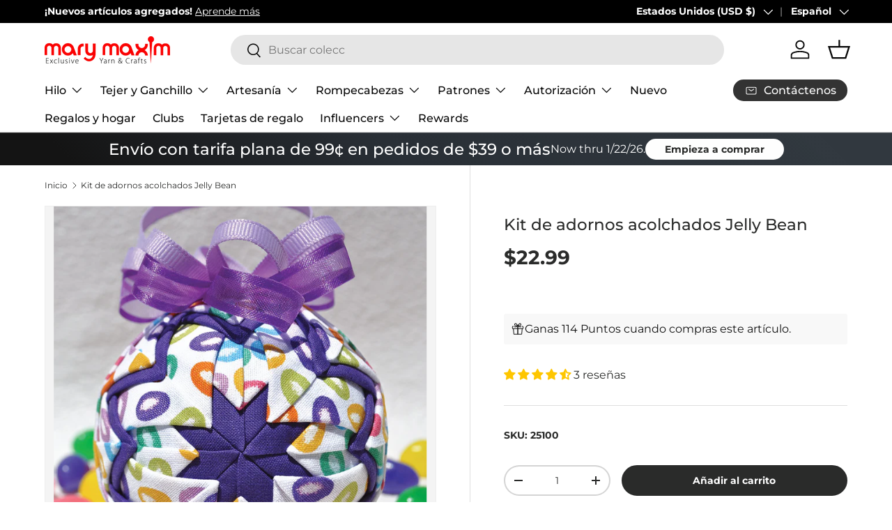

--- FILE ---
content_type: text/javascript; charset=utf-8
request_url: https://www.marymaxim.com/es/products/jelly-bean-quilted-ornament.js
body_size: 806
content:
{"id":6568522842279,"title":"Kit de adornos acolchados Jelly Bean","handle":"jelly-bean-quilted-ornament","description":"Este adorno acolchado único parece cosido a mano, ¡pero no lo es! No es necesario coser. Simplemente doble la tela y sujétela con alfileres siguiendo instrucciones fáciles de seguir.","published_at":"2021-03-11T06:57:05-05:00","created_at":"2021-03-11T14:47:55-05:00","vendor":"Pattern Please","type":"Estacional","tags":["brand_Pattern Please","diameter_3\" (7.62 cm)","kit-includes_All components to make as shown","kit-makes_1","project-type_Craft Kit","Seasonal","Seasonal: Easter"],"price":2299,"price_min":2299,"price_max":2299,"available":true,"price_varies":false,"compare_at_price":null,"compare_at_price_min":0,"compare_at_price_max":0,"compare_at_price_varies":false,"variants":[{"id":39392758726823,"title":"Default Title","option1":"Default Title","option2":null,"option3":null,"sku":"25100","requires_shipping":true,"taxable":true,"featured_image":null,"available":true,"name":"Kit de adornos acolchados Jelly Bean","public_title":null,"options":["Default Title"],"price":2299,"weight":99,"compare_at_price":null,"inventory_management":"shopify","barcode":"848787022507","quantity_rule":{"min":1,"max":null,"increment":1},"quantity_price_breaks":[],"requires_selling_plan":false,"selling_plan_allocations":[]}],"images":["\/\/cdn.shopify.com\/s\/files\/1\/0420\/3118\/6087\/products\/m25100.jpg?v=1615492112"],"featured_image":"\/\/cdn.shopify.com\/s\/files\/1\/0420\/3118\/6087\/products\/m25100.jpg?v=1615492112","options":[{"name":"Título","position":1,"values":["Default Title"]}],"url":"\/es\/products\/jelly-bean-quilted-ornament","media":[{"alt":null,"id":20453849137319,"position":1,"preview_image":{"aspect_ratio":0.953,"height":1049,"width":1000,"src":"https:\/\/cdn.shopify.com\/s\/files\/1\/0420\/3118\/6087\/products\/m25100.jpg?v=1615492112"},"aspect_ratio":0.953,"height":1049,"media_type":"image","src":"https:\/\/cdn.shopify.com\/s\/files\/1\/0420\/3118\/6087\/products\/m25100.jpg?v=1615492112","width":1000}],"requires_selling_plan":false,"selling_plan_groups":[]}

--- FILE ---
content_type: text/javascript; charset=utf-8
request_url: https://www.marymaxim.com/es/products/jelly-bean-quilted-ornament.js
body_size: 483
content:
{"id":6568522842279,"title":"Kit de adornos acolchados Jelly Bean","handle":"jelly-bean-quilted-ornament","description":"Este adorno acolchado único parece cosido a mano, ¡pero no lo es! No es necesario coser. Simplemente doble la tela y sujétela con alfileres siguiendo instrucciones fáciles de seguir.","published_at":"2021-03-11T06:57:05-05:00","created_at":"2021-03-11T14:47:55-05:00","vendor":"Pattern Please","type":"Estacional","tags":["brand_Pattern Please","diameter_3\" (7.62 cm)","kit-includes_All components to make as shown","kit-makes_1","project-type_Craft Kit","Seasonal","Seasonal: Easter"],"price":2299,"price_min":2299,"price_max":2299,"available":true,"price_varies":false,"compare_at_price":null,"compare_at_price_min":0,"compare_at_price_max":0,"compare_at_price_varies":false,"variants":[{"id":39392758726823,"title":"Default Title","option1":"Default Title","option2":null,"option3":null,"sku":"25100","requires_shipping":true,"taxable":true,"featured_image":null,"available":true,"name":"Kit de adornos acolchados Jelly Bean","public_title":null,"options":["Default Title"],"price":2299,"weight":99,"compare_at_price":null,"inventory_management":"shopify","barcode":"848787022507","quantity_rule":{"min":1,"max":null,"increment":1},"quantity_price_breaks":[],"requires_selling_plan":false,"selling_plan_allocations":[]}],"images":["\/\/cdn.shopify.com\/s\/files\/1\/0420\/3118\/6087\/products\/m25100.jpg?v=1615492112"],"featured_image":"\/\/cdn.shopify.com\/s\/files\/1\/0420\/3118\/6087\/products\/m25100.jpg?v=1615492112","options":[{"name":"Título","position":1,"values":["Default Title"]}],"url":"\/es\/products\/jelly-bean-quilted-ornament","media":[{"alt":null,"id":20453849137319,"position":1,"preview_image":{"aspect_ratio":0.953,"height":1049,"width":1000,"src":"https:\/\/cdn.shopify.com\/s\/files\/1\/0420\/3118\/6087\/products\/m25100.jpg?v=1615492112"},"aspect_ratio":0.953,"height":1049,"media_type":"image","src":"https:\/\/cdn.shopify.com\/s\/files\/1\/0420\/3118\/6087\/products\/m25100.jpg?v=1615492112","width":1000}],"requires_selling_plan":false,"selling_plan_groups":[]}

--- FILE ---
content_type: text/javascript
request_url: https://cdn.shopify.com/extensions/019bdc9e-9889-75cc-9a3d-a887384f20d4/judgeme-extensions-301/assets/ReviewWidgetHeader-CYdMZjo4.js
body_size: 2343
content:
const __vite__mapDeps=(i,m=__vite__mapDeps,d=(m.f||(m.f=["./MedalsList-1itrWk45.js","./layout-CNjdPI13.js","./layout-BT9qA-zj.css","./Cluster-BASfeUH8.js","./Cluster-rmuEzDS5.css","./reviewWidgetHeaderProps-JqOkob48.js","./Center-Ce3-C1-W.js","./Center-DuedLykc.css","./Text-m_R6S_1X.js","./Text-CQZ7f97l.css","./Button-BdUi4wQZ.js","./Button-Bfno6Nex.css","./Icon-DGjIzXbP.js","./Icon-Dm_usQ00.css","./chevron-down-p7cj6qtk.js","./StarRating-DVsN8_vW.js","./StarRating-BGSIRr73.css","./JmModal-DaSKdHQj.js","./JmModal-DkxatzrT.css","./review_api-DRefIxFu.js","./review_api-DR9JrtI5.css","./Box-HvruPTrZ.js","./Box-Cpz970de.css","./reviewWidgetHeaderProps-B1qmT74e.css","./MedalsList-B-WstJTO.css","./CustomAnswerList-BEurW8Ti.js","./ProgressBar-BEXiRARt.js","./ProgressBar-C6Opb00j.css","./CustomAnswerList-CXz-DLj1.css"])))=>i.map(i=>d[i]);
import{_ as le,r as ue,a as L,q as V,j as s,k as l,w as o,f as i,u as a,D as F,H as e,L as de,M as h,N as d,F as M,O as we,T as Q,p as me,I as ge,J as q}from"./layout-CNjdPI13.js";import{C as b}from"./Cluster-BASfeUH8.js";import{C as H}from"./Center-Ce3-C1-W.js";import{r as ve,u as he,A as ce,a as pe,b as _e,F as O,J as ye,c as fe,d as S,S as be,C as Se,_ as ke,e as Ce}from"./reviewWidgetHeaderProps-JqOkob48.js";import{T as Re}from"./Text-m_R6S_1X.js";import Te from"./StarRatingHistogram-BV5jFksG.js";import Ae from"./KeywordList-Cjtv78pL.js";import I from"./MediaPreview-BFPHYbjT.js";/* empty css                                                               */import"./Button-BdUi4wQZ.js";import"./Icon-DGjIzXbP.js";import"./chevron-down-p7cj6qtk.js";import"./StarRating-DVsN8_vW.js";import"./JmModal-DaSKdHQj.js";import"./review_api-DRefIxFu.js";import"./Box-HvruPTrZ.js";import"./ProgressBar-BEXiRARt.js";import"./JLightboxCarousel-CFeBDZrs.js";import"./imgix-37l8JxqS.js";import"./JLightbox-4eJXOyV1.js";import"./JLightboxContent-wMLFB1eL.js";import"./ReviewItem-B5HjRBUK.js";import"./dates-DopWXk4v.js";import"./useViewport-BVwkL2B1.js";const je={key:5,class:"jm-review-widget-header__filters-wrapper"},De={__name:"ReviewWidgetHeader",props:ve,emits:["vote"],setup($,{emit:Be}){const J=M(()=>q(()=>import("./MedalsList-1itrWk45.js"),__vite__mapDeps([0,1,2,3,4,5,6,7,8,9,10,11,12,13,14,15,16,17,18,19,20,21,22,23,24]),import.meta.url)),N=M(()=>q(()=>import("./CustomAnswerList-BEurW8Ti.js"),__vite__mapDeps([25,1,2,3,4,6,7,8,9,26,27,28]),import.meta.url)),k=$,w=ue(!1),{showAskQuestionForm:C,showCustomFilters:u,reviewCount:K,showQuestionsTab:U,showStoreReviews:R,showTabs:c,showStarRatingHistogram:z,reviewKeywords:G,showMediaPreview:p,showExpandedMediaGallery:_,showProductMedals:T,hasCurrentProductReviews:m,hasChoiceCustomAnswers:y,reviewCountWithText:X,writeReviewButton:A,askQuestionButton:j,showActionButtons:Y,showNoReviewsState:Z,filterSettings:g,shouldShowFilters:x,productReviewsCfAverageAnswers:D,noReviewsWriteReviewButton:ee,noReviewsAskQuestionButton:te,handleSortChange:B,handleSearch:f,handleCustomAnswerSelect:se,handleKeywordSelect:ae,handleWriteReview:W,handleTabChange:ie,handleAskQuestion:P,PRODUCT_REVIEWS_TAB:re,SHOP_REVIEWS_TAB:oe,QUESTIONS_ANSWERS_TAB:E}=he(k),ne=L(()=>{const t=k.settings.review_widget_bar_chart_enabled,r=A.value.visible||j.value.visible,n=p.value&&!_.value;return t&&n&&r?"space-between":"center"}),v=L(()=>T.value?"space-between":"center");return(t,r)=>(s(),V(ge,null,[l(F,me(t.$attrs,{class:"jm-review-widget-header",space:600}),{default:o(()=>[l(b,{class:"jm-review-widget-header__summary-section",align:"center",justify:v.value,space:v.value==="center"?2e3:0},{default:o(()=>[l(F,{class:"jm-review-widget-header__title-and-rating",space:200},{default:o(()=>[t.settings.review_widget_widget_title_enabled?(s(),i(Re,{key:0,class:"jm-review-widget-header__title",fontStyle:e(de)(t.settings.review_widget_header_text_size,t.settings.review_widget_header_text_weight),align:v.value==="center"?"center":"left"},{default:o(()=>[h(d(t.settings.widget_title),1)]),_:1},8,["fontStyle","align"])):a("",!0),e(m)?(s(),i(b,{key:1,class:"jm-review-widget-header__average-rating-display",align:"center",justify:v.value},{default:o(()=>[l(ce,{rating:parseFloat(t.reviewData.average_rating),"review-count-text":e(X),settings:t.settings},null,8,["rating","review-count-text","settings"])]),_:1},8,["justify"])):a("",!0)]),_:1}),e(T)?(s(),i(e(J),{key:0,"medal-data":t.reviewData.product_medals,settings:t.settings},null,8,["medal-data","settings"])):a("",!0)]),_:1},8,["justify","space"]),e(m)?(s(),i(b,{key:0,class:"jm-review-widget-header__main-content",align:"center",space:2e3,justify:ne.value},{default:o(()=>[e(z)?(s(),i(Te,{key:0,class:"jm-review-widget-header__star-rating-histogram","ratings-data":t.reviewData.histogram,settings:t.settings,disabled:t.loading,onHistogramClick:t.onHistogramClick},null,8,["ratings-data","settings","disabled","onHistogramClick"])):a("",!0),e(p)&&!e(_)?(s(),i(I,{key:1,settings:t.settings,"product-data":t.productData,reviews:t.reviewData.photo_gallery||[],context:t.context,"on-media-preview-change":t.onMediaPreviewChange,onVote:r[0]||(r[0]=n=>t.$emit("vote",n))},null,8,["settings","product-data","reviews","context","on-media-preview-change"])):a("",!0),e(Y)?(s(),i(pe,{key:2,"write-review-button":e(A),"ask-question-button":e(j),onWriteReview:e(W),onAskQuestion:e(P)},null,8,["write-review-button","ask-question-button","onWriteReview","onAskQuestion"])):a("",!0)]),_:1},8,["justify"])):a("",!0),e(p)&&e(_)?(s(),i(I,{key:1,settings:t.settings,"product-data":t.productData,reviews:t.reviewData.photo_gallery||[],"on-media-preview-change":t.onMediaPreviewChange,onVote:r[1]||(r[1]=n=>t.$emit("vote",n))},null,8,["settings","product-data","reviews","on-media-preview-change"])):a("",!0),e(D).length>0?(s(),i(e(N),{key:2,answers:e(D),justify:"center"},null,8,["answers"])):a("",!0),e(m)||t.context==="allReviewsWidgetV2025"?(s(),i(_e,{key:3,showSummary:t.settings.widget_show_ai_summary,showSummaryBg:t.settings.widget_show_ai_summary_bg,summaryTitle:t.settings.widget_ai_summary_title,summaryDisclaimer:t.settings.widget_ai_summary_disclaimer,enableMultiLocalesTranslations:t.settings.enable_multi_locales_translations,shopLocale:t.settings.shop_locale,locale:t.settings.locale,summaryText:t.reviewData?.ai_summary_text,numberOfReviews:t.reviewData?.number_of_reviews,summaryTranslations:t.reviewData?.ai_summary_translations,minReviewsRequired:t.context==="allReviewsWidgetV2025"?0:5,disclaimerPosition:t.context==="allReviewsWidgetV2025"?"top":"bottom"},null,8,["showSummary","showSummaryBg","summaryTitle","summaryDisclaimer","enableMultiLocalesTranslations","shopLocale","locale","summaryText","numberOfReviews","summaryTranslations","minReviewsRequired","disclaimerPosition"])):a("",!0),e(m)?(s(),i(H,{key:4,max:"var(--jm-measure-large)"},{default:o(()=>[t.settings.widget_show_review_keywords?(s(),i(Ae,{key:0,justify:"center",keywords:e(G),"selected-keyword":t.selectedKeyword,onKeywordSelect:e(ae)},null,8,["keywords","selected-keyword","onKeywordSelect"])):a("",!0)]),_:1})):a("",!0),!e(c)&&e(m)?(s(),V("div",je,[l(O,{"filter-settings":e(g),"has-choice-custom-answers":e(y),"current-sort":t.currentSort,"show-filters":e(u),onSortChange:e(B),onSearch:e(f),onOpenFilters:r[2]||(r[2]=n=>u.value=!e(u))},null,8,["filter-settings","has-choice-custom-answers","current-sort","show-filters","onSortChange","onSearch"])])):a("",!0),e(c)?(s(),i(ye,{key:6,"model-value":t.activeTab.value,showTabs:e(c),"onUpdate:modelValue":e(ie)},{default:o(()=>[l(fe,null,we({default:o(()=>[l(S,{value:e(re)},{default:o(()=>[h(d(e(R)?e(Q)(t.settings.widget_product_reviews_subtab_text):e(Q)(t.settings.review_widget_review_word_plural))+" ("+d(e(K)?.toLocaleString())+") ",1)]),_:1},8,["value"]),e(R)?(s(),i(S,{key:0,value:e(oe)},{default:o(()=>[h(d(t.settings.widget_store_reviews_subtab_text)+" ("+d(t.widgetSettings.shopReviewsCount?.toLocaleString())+") ",1)]),_:1},8,["value"])):a("",!0),e(U)?(s(),i(S,{key:1,value:e(E)},{default:o(()=>[h(d(t.settings.widget_questions_subtab_text)+" ("+d(t.reviewData.number_of_questions?.toLocaleString()||0)+") ",1)]),_:1},8,["value"])):a("",!0)]),_:2},[t.activeTab.value!==e(E)?{name:"content",fn:o(()=>[e(x)?(s(),i(H,{key:0,class:"jm-review-widget-header__filters",max:e(g).widget_add_search_bar?"var(--jm-measure-large)":"none"},{default:o(()=>[l(O,{"filter-settings":e(g),"has-choice-custom-answers":e(y),"current-sort":t.currentSort,"show-filters":e(u),"collapsible-search":!0,"show-search":w.value,onSortChange:e(B),onSearch:e(f),onToggleSearch:r[3]||(r[3]=n=>w.value=!w.value),onOpenFilters:r[4]||(r[4]=n=>u.value=!e(u))},null,8,["filter-settings","has-choice-custom-answers","current-sort","show-filters","show-search","onSortChange","onSearch"])]),_:1},8,["max"])):a("",!0)]),key:"0"}:void 0]),1024)]),_:1},8,["model-value","showTabs","onUpdate:modelValue"])):a("",!0),w.value?(s(),i(be,{key:7,class:"jm-review-widget-header__search-bar-tabs","show-search":w.value,placeholder:e(g).widget_search_placeholder,onSearch:e(f)},null,8,["show-search","placeholder","onSearch"])):a("",!0),e(y)?(s(),i(Se,{key:8,"custom-form-data":t.reviewData.custom_form_filters_and_averages,"show-filters":e(u),"active-tab":t.activeTab,"filters-title":e(g).review_widget_filters_title,onCustomAnswerSelect:e(se)},null,8,["custom-form-data","show-filters","active-tab","filters-title","onCustomAnswerSelect"])):a("",!0),e(Z)?(s(),i(ke,{key:9,settings:t.settings,"write-review-button":e(ee),"ask-question-button":e(te),onWriteReview:e(W),onAskQuestion:e(P)},null,8,["settings","write-review-button","ask-question-button","onWriteReview","onAskQuestion"])):a("",!0)]),_:1},16),l(Ce,{show:e(C),settings:t.settings,"product-data":t.productData,"on-add-question":t.onAddQuestion,onClose:r[5]||(r[5]=n=>C.value=!1)},null,8,["show","settings","product-data","on-add-question"])],64))}},tt=le(De,[["__scopeId","data-v-b9705898"]]);export{tt as default};


--- FILE ---
content_type: text/json
request_url: https://conf.config-security.com/model
body_size: 83
content:
{"title":"recommendation AI model (keras)","structure":"release_id=0x67:2c:79:47:4b:6a:2f:30:23:56:23:5f:53:48:55:68:33:2e:26:73:31:6e:40:2c:34:5c:78:56:67;keras;51ekgawxtxgh0xrj7gazeoqaq4nm7qsuge3ovyogf224epmmxhvjvuff4d4q3d0ddmk5819v","weights":"../weights/672c7947.h5","biases":"../biases/672c7947.h5"}

--- FILE ---
content_type: application/javascript; charset=utf-8
request_url: https://searchanise-ef84.kxcdn.com/templates.6Z3O4i0n8G.js
body_size: 2271
content:
Searchanise=window.Searchanise||{};Searchanise.templates={Platform:'shopify',StoreName:'Mary Maxim',PersonalizationEnabled:'N',AutocompleteLayout:'multicolumn_new',AutocompleteStyle:'ITEMS_MULTICOLUMN_LIGHT_NEW',AutocompleteDescriptionStrings:0,AutocompleteSuggestionCount:5,AutocompletePagesCount:0,AutocompleteSuggestOnSearchBoxEmpty:'Y',AutocompleteShowRecent:'Y',AutocompleteShowMoreLink:'Y',AutocompleteIsMulticolumn:'Y',AutocompleteTemplate:'<div class="snize-ac-results-content"><div class="snize-results-html" style="cursor:auto;" id="snize-ac-results-html-container"></div><div class="snize-ac-results-columns"><div class="snize-ac-results-column"><ul class="snize-ac-results-list" id="snize-ac-items-container-1"></ul><ul class="snize-ac-results-list" id="snize-ac-items-container-2"></ul><ul class="snize-ac-results-list" id="snize-ac-items-container-3"></ul><ul class="snize-ac-results-list snize-view-all-container"></ul></div><div class="snize-ac-results-column"><ul class="snize-ac-results-multicolumn-list" id="snize-ac-items-container-4"></ul></div></div></div>',AutocompleteMobileTemplate:'<div class="snize-ac-results-content"><div class="snize-mobile-top-panel"><div class="snize-close-button"><button type="button" class="snize-close-button-arrow"></button></div><form action="#" style="margin: 0px"><div class="snize-search"><input id="snize-mobile-search-input" autocomplete="off" class="snize-input-style snize-mobile-input-style"></div><div class="snize-clear-button-container"><button type="button" class="snize-clear-button" style="visibility: hidden"></button></div></form></div><ul class="snize-ac-results-list" id="snize-ac-items-container-1"></ul><ul class="snize-ac-results-list" id="snize-ac-items-container-2"></ul><ul class="snize-ac-results-list" id="snize-ac-items-container-3"></ul><ul id="snize-ac-items-container-4"></ul><div class="snize-results-html" style="cursor:auto;" id="snize-ac-results-html-container"></div><div class="snize-close-area" id="snize-ac-close-area"></div></div>',AutocompleteItem:'<li class="snize-product ${product_classes}" data-original-product-id="${original_product_id}" id="snize-ac-product-${product_id}"><a aria-label="${autocomplete_aria_label}" href="${autocomplete_link}" class="snize-item" draggable="false"><div class="snize-thumbnail"><img src="${image_link}" class="snize-item-image ${additional_image_classes}" alt="${autocomplete_image_alt}"></div><span class="snize-title">${title}</span><span class="snize-description">${description}</span>${autocomplete_product_code_html}${autocomplete_product_attribute_html}${autocomplete_prices_html}${reviews_html}<div class="snize-labels-wrapper">${autocomplete_in_stock_status_html}${autocomplete_product_discount_label}${autocomplete_product_tag_label}${autocomplete_product_custom_label}</div><div class="snize-add-to-cart-container">${autocomplete_action_button_html}</div></a></li>',AutocompleteMobileItem:'<li class="snize-product ${product_classes}" data-original-product-id="${original_product_id}" id="snize-ac-product-${product_id}"><a aria-label="${autocomplete_aria_label}" href="${autocomplete_link}" class="snize-item"><div class="snize-thumbnail"><img src="${image_link}" class="snize-item-image ${additional_image_classes}" alt="${autocomplete_image_alt}"></div><div class="snize-product-info"><span class="snize-title">${title}</span><span class="snize-description">${description}</span>${autocomplete_product_code_html}${autocomplete_product_attribute_html}<div class="snize-ac-prices-container">${autocomplete_prices_html}</div><div class="snize-labels-wrapper">${autocomplete_in_stock_status_html}${autocomplete_product_discount_label}${autocomplete_product_tag_label}${autocomplete_product_custom_label}</div>${reviews_html}<div class="snize-add-to-cart-container">${autocomplete_action_button_html}</div></div></a></li>',AutocompleteResultsOrder:["categories","suggestions","pages","products"],LabelAutocompleteResultsFound:'Showing [count] results for',ResultsShow:'Y',ResultsStyle:'RESULTS_BIG_PICTURES_NEW',ResultsItemCount:18,ResultsPagesCount:10,ResultsCategoriesCount:10,ResultsDefaultProductImage:'main',ResultsShowListPrice:'N',ResultsListPricePosition:'left',ResultsShowProductCode:'Y',ResultsFlipImageOnHover:'N',ResultsEnableInfiniteScrolling:'infinite',ResultsShowOptionVariants:'Y',ResultsShowCategoryImages:'N',ResultsShowPageImages:'N',ResultsDescriptionStrings:0,ResultsProductsPerRow:3,ResultsColorOptionType:'image',ResultsActionButtonType:'icon-text',ResultsActionButtonShape:'soft',LabelResultsSortRatingAsc:'Rating: High to Low',ShowBestsellingSorting:'Y',ShowDiscountSorting:'Y',ReviewsShowRating:'Y',CategorySortingRule:"searchanise",ShopifyMarketsSupport:'Y',ShopifyLocales:{"fr":{"locale":"fr","name":"French","primary":false,"published":true},"es":{"locale":"es","name":"Spanish","primary":false,"published":true},"en":{"locale":"en","name":"English","primary":true,"published":true}},ShopifyRegionCatalogs:{"US":["28796256423"],"BQ":["1512898727"],"ZW":["1512898727"],"ZM":["1512898727"],"ZA":["1512898727"],"YT":["1512898727"],"YE":["1512898727"],"XK":["1512898727"],"WS":["1512898727"],"WF":["1512898727"],"VU":["1512898727"],"VN":["1512898727"],"VG":["1512898727"],"VE":["1512898727"],"VC":["1512898727"],"VA":["1512898727"],"UZ":["1512898727"],"UY":["1512898727"],"UM":["1512898727"],"UG":["1512898727"],"UA":["1512898727"],"TZ":["1512898727"],"TW":["1512898727"],"TV":["1512898727"],"TT":["1512898727"],"TR":["1512898727"],"TO":["1512898727"],"TN":["1512898727"],"TM":["1512898727"],"TL":["1512898727"],"TK":["1512898727"],"TJ":["1512898727"],"TH":["1512898727"],"TG":["1512898727"],"TF":["1512898727"],"TD":["1512898727"],"TC":["1512898727"],"TA":["1512898727"],"SZ":["1512898727"],"SX":["1512898727"],"SV":["1512898727"],"ST":["1512898727"],"SS":["1512898727"],"SR":["1512898727"],"SO":["1512898727"],"SN":["1512898727"],"SM":["1512898727"],"SL":["1512898727"],"SJ":["1512898727"],"SH":["1512898727"],"SG":["1512898727"],"SE":["1512898727"],"SD":["1512898727"],"SC":["1512898727"],"SB":["1512898727"],"SA":["1512898727"],"RW":["1512898727"],"RU":["1512898727"],"RS":["1512898727"],"RO":["1512898727"],"RE":["1512898727"],"QA":["1512898727"],"PY":["1512898727"],"PS":["1512898727"],"PN":["1512898727"],"PM":["1512898727"],"PL":["1512898727"],"PK":["1512898727"],"PH":["1512898727"],"PG":["1512898727"],"PF":["1512898727"],"PE":["1512898727"],"PA":["1512898727"],"OM":["1512898727"],"NU":["1512898727"],"NR":["1512898727"],"NP":["1512898727"],"NO":["1512898727"],"NI":["1512898727"],"NG":["1512898727"],"NF":["1512898727"],"NE":["1512898727"],"NC":["1512898727"],"NA":["1512898727"],"MZ":["1512898727"],"MY":["1512898727"],"MW":["1512898727"],"MV":["1512898727"],"MU":["1512898727"],"MS":["1512898727"],"MR":["1512898727"],"MQ":["1512898727"],"MO":["1512898727"],"MN":["1512898727"],"MM":["1512898727"],"ML":["1512898727"],"MK":["1512898727"],"MG":["1512898727"],"MF":["1512898727"],"ME":["1512898727"],"MD":["1512898727"],"MC":["1512898727"],"MA":["1512898727"],"LY":["1512898727"],"LS":["1512898727"],"LR":["1512898727"],"LK":["1512898727"],"LI":["1512898727"],"LC":["1512898727"],"LB":["1512898727"],"LA":["1512898727"],"KZ":["1512898727"],"KY":["1512898727"],"KW":["1512898727"],"KR":["1512898727"],"KN":["1512898727"],"KM":["1512898727"],"KI":["1512898727"],"KH":["1512898727"],"KG":["1512898727"],"KE":["1512898727"],"JP":["1512898727"],"JO":["1512898727"],"JM":["1512898727"],"JE":["1512898727"],"IS":["1512898727"],"IQ":["1512898727"],"IO":["1512898727"],"IN":["1512898727"],"IM":["1512898727"],"IL":["1512898727"],"ID":["1512898727"],"HU":["1512898727"],"HT":["1512898727"],"HN":["1512898727"],"HK":["1512898727"],"GY":["1512898727"],"GW":["1512898727"],"GT":["1512898727"],"GS":["1512898727"],"GQ":["1512898727"],"GP":["1512898727"],"GN":["1512898727"],"GM":["1512898727"],"GL":["1512898727"],"GI":["1512898727"],"GH":["1512898727"],"GG":["1512898727"],"GF":["1512898727"],"GE":["1512898727"],"GD":["1512898727"],"GA":["1512898727"],"FO":["1512898727"],"FK":["1512898727"],"FJ":["1512898727"],"ET":["1512898727"],"ER":["1512898727"],"EH":["1512898727"],"EG":["1512898727"],"EC":["1512898727"],"DZ":["1512898727"],"DO":["1512898727"],"DM":["1512898727"],"DK":["1512898727"],"DJ":["1512898727"],"CZ":["1512898727"],"CX":["1512898727"],"CW":["1512898727"],"CV":["1512898727"],"CR":["1512898727"],"CO":["1512898727"],"CN":["1512898727"],"CM":["1512898727"],"CL":["1512898727"],"CK":["1512898727"],"CI":["1512898727"],"CH":["1512898727"],"CG":["1512898727"],"CF":["1512898727"],"CD":["1512898727"],"CC":["1512898727"],"CA":["1512898727"],"BZ":["1512898727"],"BY":["1512898727"],"BW":["1512898727"],"BT":["1512898727"],"BS":["1512898727"],"BR":["1512898727"],"BO":["1512898727"],"BN":["1512898727"],"BM":["1512898727"],"BL":["1512898727"],"BJ":["1512898727"],"BI":["1512898727"],"BH":["1512898727"],"BG":["1512898727"],"BF":["1512898727"],"BD":["1512898727"],"BB":["1512898727"],"BA":["1512898727"],"AZ":["1512898727"],"AX":["1512898727"],"AW":["1512898727"],"AR":["1512898727"],"AO":["1512898727"],"AM":["1512898727"],"AL":["1512898727"],"AI":["1512898727"],"AG":["1512898727"],"AF":["1512898727"],"AE":["1512898727"],"AD":["1512898727"],"AC":["1512898727"],"AU":["64270368935"],"GB":["64272433319"],"MX":["64272597159"],"ES":["64272793767"],"SI":["64272793767"],"SK":["64272793767"],"PT":["64272793767"],"NL":["64272793767"],"MT":["64272793767"],"LU":["64272793767"],"LT":["64272793767"],"LV":["64272793767"],"IT":["64272793767"],"IE":["64272793767"],"GR":["64272793767"],"DE":["64272793767"],"FR":["64272793767"],"FI":["64272793767"],"EE":["64272793767"],"CY":["64272793767"],"HR":["64272793767"],"BE":["64272793767"],"AT":["64272793767"],"NZ":["64272990375"]},StickySearchboxShow:'N',PriceSource:'min_variant',ColorsCSS:'.snize-ac-results .snize-description { color: #9D9D9D; }div.snize-ac-results.snize-ac-results-mobile .snize-description { color: #9D9D9D; }.snize-ac-results span.snize-discounted-price { color: #C1C1C1; }.snize-ac-results .snize-attribute { color: #9D9D9D; }.snize-ac-results .snize-sku { color: #9D9D9D; }#snize-search-results-grid-mode span.snize-attribute { color: #888888; }#snize-search-results-list-mode span.snize-attribute { color: #888888; }#snize-search-results-grid-mode span.snize-sku { color: #888888; }#snize-search-results-list-mode span.snize-sku { color: #888888; }',CustomCSS:'.snize-title {font-weight: bold !important; font-size: 1em !important; }.snize-sku {font-size: 1em !important;  }.snize-price-list {font-weight: bold !important;  font-size: 1em !important; }.snize-discounted-price {font-size: 1em !important;  margin: 6px 6px !important;}.snize-ac-results-column .snize-title {font-weight: bold !important; font-size: .8em !important; }.snize-ac-results-column .snize-sku {font-size: .8em !important;  }.snize-ac-results-column .snize-price-list {font-weight: bold !important;  font-size: .8em !important; }.snize-ac-results-column .snize-discounted-price {font-size: .8em !important;  margin: 6px 6px !important;}.snize .visually-hidden {display: none;}.snize-ac-results .stars-container {    font-size: 15px;}div.snize #snize-search-results-grid-mode .snize-reviews .stars-container {    font-size: 15px;}',IsVoiceSearchEnabled:'Y'}